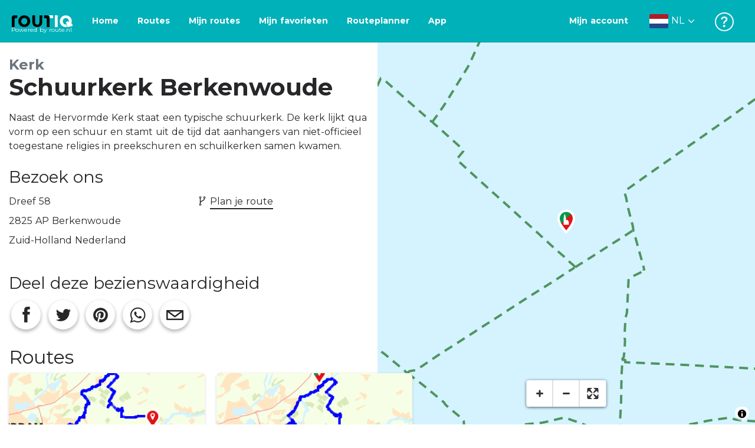

--- FILE ---
content_type: application/javascript
request_url: https://dist.routiq.routenl.systems/e2636dc.js
body_size: 14456
content:
/*! For license information please see LICENSES */
(window.webpackJsonp=window.webpackJsonp||[]).push([[134],{1547:function(t,e,r){"use strict";var n=function(t){var e=new y(t);return e.output()},o=1,l=/\s/,c=/[A-Za-z]/,d=/[A-Za-z84_]/,f=/[,\]]/,h=/[\d\.E\-\+]/;function y(text){if("string"!=typeof text)throw new Error("not a string");this.text=text.trim(),this.level=0,this.place=0,this.root=null,this.stack=[],this.currentObject=null,this.state=o}function v(t,e,r){Array.isArray(e)&&(r.unshift(e),e=null);var n=e?{}:t,o=r.reduce((function(t,e){return m(e,t),t}),n);e&&(t[e]=o)}function m(t,e){if(Array.isArray(t)){var r=t.shift();if("PARAMETER"===r&&(r=t.shift()),1===t.length)return Array.isArray(t[0])?(e[r]={},void m(t[0],e[r])):void(e[r]=t[0]);if(t.length)if("TOWGS84"!==r){if("AXIS"===r)return r in e||(e[r]=[]),void e[r].push(t);var i;switch(Array.isArray(r)||(e[r]={}),r){case"UNIT":case"PRIMEM":case"VERT_DATUM":return e[r]={name:t[0].toLowerCase(),convert:t[1]},void(3===t.length&&m(t[2],e[r]));case"SPHEROID":case"ELLIPSOID":return e[r]={name:t[0],a:t[1],rf:t[2]},void(4===t.length&&m(t[3],e[r]));case"PROJECTEDCRS":case"PROJCRS":case"GEOGCS":case"GEOCCS":case"PROJCS":case"LOCAL_CS":case"GEODCRS":case"GEODETICCRS":case"GEODETICDATUM":case"EDATUM":case"ENGINEERINGDATUM":case"VERT_CS":case"VERTCRS":case"VERTICALCRS":case"COMPD_CS":case"COMPOUNDCRS":case"ENGINEERINGCRS":case"ENGCRS":case"FITTED_CS":case"LOCAL_DATUM":case"DATUM":return t[0]=["name",t[0]],void v(e,r,t);default:for(i=-1;++i<t.length;)if(!Array.isArray(t[i]))return m(t,e[r]);return v(e,r,t)}}else e[r]=t;else e[r]=!0}else e[t]=!0}y.prototype.readCharicter=function(){var t=this.text[this.place++];if(4!==this.state)for(;l.test(t);){if(this.place>=this.text.length)return;t=this.text[this.place++]}switch(this.state){case o:return this.neutral(t);case 2:return this.keyword(t);case 4:return this.quoted(t);case 5:return this.afterquote(t);case 3:return this.number(t);case-1:return}},y.prototype.afterquote=function(t){if('"'===t)return this.word+='"',void(this.state=4);if(f.test(t))return this.word=this.word.trim(),void this.afterItem(t);throw new Error("havn't handled \""+t+'" in afterquote yet, index '+this.place)},y.prototype.afterItem=function(t){return","===t?(null!==this.word&&this.currentObject.push(this.word),this.word=null,void(this.state=o)):"]"===t?(this.level--,null!==this.word&&(this.currentObject.push(this.word),this.word=null),this.state=o,this.currentObject=this.stack.pop(),void(this.currentObject||(this.state=-1))):void 0},y.prototype.number=function(t){if(!h.test(t)){if(f.test(t))return this.word=parseFloat(this.word),void this.afterItem(t);throw new Error("havn't handled \""+t+'" in number yet, index '+this.place)}this.word+=t},y.prototype.quoted=function(t){'"'!==t?this.word+=t:this.state=5},y.prototype.keyword=function(t){if(d.test(t))this.word+=t;else{if("["===t){var e=[];return e.push(this.word),this.level++,null===this.root?this.root=e:this.currentObject.push(e),this.stack.push(this.currentObject),this.currentObject=e,void(this.state=o)}if(!f.test(t))throw new Error("havn't handled \""+t+'" in keyword yet, index '+this.place);this.afterItem(t)}},y.prototype.neutral=function(t){if(c.test(t))return this.word=t,void(this.state=2);if('"'===t)return this.word="",void(this.state=4);if(h.test(t))return this.word=t,void(this.state=3);if(!f.test(t))throw new Error("havn't handled \""+t+'" in neutral yet, index '+this.place);this.afterItem(t)},y.prototype.output=function(){for(;this.place<this.text.length;)this.readCharicter();if(-1===this.state)return this.root;throw new Error('unable to parse string "'+this.text+'". State is '+this.state)};function O(input){return.017453292519943295*input}e.a=function(t){var e=n(t),r=e.shift(),o=e.shift();e.unshift(["name",o]),e.unshift(["type",r]);var l={};return m(e,l),function(t){if("GEOGCS"===t.type?t.projName="longlat":"LOCAL_CS"===t.type?(t.projName="identity",t.local=!0):"object"==typeof t.PROJECTION?t.projName=Object.keys(t.PROJECTION)[0]:t.projName=t.PROJECTION,t.AXIS){for(var e="",i=0,r=t.AXIS.length;i<r;++i){var n=[t.AXIS[i][0].toLowerCase(),t.AXIS[i][1].toLowerCase()];-1!==n[0].indexOf("north")||("y"===n[0]||"lat"===n[0])&&"north"===n[1]?e+="n":-1!==n[0].indexOf("south")||("y"===n[0]||"lat"===n[0])&&"south"===n[1]?e+="s":-1!==n[0].indexOf("east")||("x"===n[0]||"lon"===n[0])&&"east"===n[1]?e+="e":-1===n[0].indexOf("west")&&("x"!==n[0]&&"lon"!==n[0]||"west"!==n[1])||(e+="w")}2===e.length&&(e+="u"),3===e.length&&(t.axis=e)}t.UNIT&&(t.units=t.UNIT.name.toLowerCase(),"metre"===t.units&&(t.units="meter"),t.UNIT.convert&&("GEOGCS"===t.type?t.DATUM&&t.DATUM.SPHEROID&&(t.to_meter=t.UNIT.convert*t.DATUM.SPHEROID.a):t.to_meter=t.UNIT.convert));var o=t.GEOGCS;function l(input){return input*(t.to_meter||1)}"GEOGCS"===t.type&&(o=t),o&&(o.DATUM?t.datumCode=o.DATUM.name.toLowerCase():t.datumCode=o.name.toLowerCase(),"d_"===t.datumCode.slice(0,2)&&(t.datumCode=t.datumCode.slice(2)),"new_zealand_geodetic_datum_1949"!==t.datumCode&&"new_zealand_1949"!==t.datumCode||(t.datumCode="nzgd49"),"wgs_1984"!==t.datumCode&&"world_geodetic_system_1984"!==t.datumCode||("Mercator_Auxiliary_Sphere"===t.PROJECTION&&(t.sphere=!0),t.datumCode="wgs84"),"_ferro"===t.datumCode.slice(-6)&&(t.datumCode=t.datumCode.slice(0,-6)),"_jakarta"===t.datumCode.slice(-8)&&(t.datumCode=t.datumCode.slice(0,-8)),~t.datumCode.indexOf("belge")&&(t.datumCode="rnb72"),o.DATUM&&o.DATUM.SPHEROID&&(t.ellps=o.DATUM.SPHEROID.name.replace("_19","").replace(/[Cc]larke\_18/,"clrk"),"international"===t.ellps.toLowerCase().slice(0,13)&&(t.ellps="intl"),t.a=o.DATUM.SPHEROID.a,t.rf=parseFloat(o.DATUM.SPHEROID.rf,10)),o.DATUM&&o.DATUM.TOWGS84&&(t.datum_params=o.DATUM.TOWGS84),~t.datumCode.indexOf("osgb_1936")&&(t.datumCode="osgb36"),~t.datumCode.indexOf("osni_1952")&&(t.datumCode="osni52"),(~t.datumCode.indexOf("tm65")||~t.datumCode.indexOf("geodetic_datum_of_1965"))&&(t.datumCode="ire65"),"ch1903+"===t.datumCode&&(t.datumCode="ch1903"),~t.datumCode.indexOf("israel")&&(t.datumCode="isr93")),t.b&&!isFinite(t.b)&&(t.b=t.a),[["standard_parallel_1","Standard_Parallel_1"],["standard_parallel_1","Latitude of 1st standard parallel"],["standard_parallel_2","Standard_Parallel_2"],["standard_parallel_2","Latitude of 2nd standard parallel"],["false_easting","False_Easting"],["false_easting","False easting"],["false-easting","Easting at false origin"],["false_northing","False_Northing"],["false_northing","False northing"],["false_northing","Northing at false origin"],["central_meridian","Central_Meridian"],["central_meridian","Longitude of natural origin"],["central_meridian","Longitude of false origin"],["latitude_of_origin","Latitude_Of_Origin"],["latitude_of_origin","Central_Parallel"],["latitude_of_origin","Latitude of natural origin"],["latitude_of_origin","Latitude of false origin"],["scale_factor","Scale_Factor"],["k0","scale_factor"],["latitude_of_center","Latitude_Of_Center"],["latitude_of_center","Latitude_of_center"],["lat0","latitude_of_center",O],["longitude_of_center","Longitude_Of_Center"],["longitude_of_center","Longitude_of_center"],["longc","longitude_of_center",O],["x0","false_easting",l],["y0","false_northing",l],["long0","central_meridian",O],["lat0","latitude_of_origin",O],["lat0","standard_parallel_1",O],["lat1","standard_parallel_1",O],["lat2","standard_parallel_2",O],["azimuth","Azimuth"],["alpha","azimuth",O],["srsCode","name"]].forEach((function(a){return e=t,n=(r=a)[0],o=r[1],void(!(n in e)&&o in e&&(e[n]=e[o],3===r.length&&(e[n]=r[2](e[n]))));var e,r,n,o})),t.long0||!t.longc||"Albers_Conic_Equal_Area"!==t.projName&&"Lambert_Azimuthal_Equal_Area"!==t.projName||(t.long0=t.longc),t.lat_ts||!t.lat1||"Stereographic_South_Pole"!==t.projName&&"Polar Stereographic (variant B)"!==t.projName?!t.lat_ts&&t.lat0&&"Polar_Stereographic"===t.projName&&(t.lat_ts=t.lat0,t.lat0=O(t.lat0>0?90:-90)):(t.lat0=O(t.lat1>0?90:-90),t.lat_ts=t.lat1)}(l),l}},1618:function(t,e,r){var n;"undefined"!=typeof self&&self,t.exports=(n=r(11),function(t){var e={};function r(n){if(e[n])return e[n].exports;var o=e[n]={i:n,l:!1,exports:{}};return t[n].call(o.exports,o,o.exports,r),o.l=!0,o.exports}return r.m=t,r.c=e,r.d=function(t,e,n){r.o(t,e)||Object.defineProperty(t,e,{enumerable:!0,get:n})},r.r=function(t){"undefined"!=typeof Symbol&&Symbol.toStringTag&&Object.defineProperty(t,Symbol.toStringTag,{value:"Module"}),Object.defineProperty(t,"__esModule",{value:!0})},r.t=function(t,e){if(1&e&&(t=r(t)),8&e)return t;if(4&e&&"object"==typeof t&&t&&t.__esModule)return t;var n=Object.create(null);if(r.r(n),Object.defineProperty(n,"default",{enumerable:!0,value:t}),2&e&&"string"!=typeof t)for(var o in t)r.d(n,o,function(e){return t[e]}.bind(null,o));return n},r.n=function(t){var e=t&&t.__esModule?function(){return t.default}:function(){return t};return r.d(e,"a",e),e},r.o=function(t,e){return Object.prototype.hasOwnProperty.call(t,e)},r.p="",r(r.s="fb15")}({2638:function(t,e,r){"use strict";function n(){return n=Object.assign||function(t){for(var e,r=1;r<arguments.length;r++)for(var n in e=arguments[r])Object.prototype.hasOwnProperty.call(e,n)&&(t[n]=e[n]);return t},n.apply(this,arguments)}var o=["attrs","props","domProps"],i=["class","style","directives"],a=["on","nativeOn"],s=function(t){return t.reduce((function(t,e){for(var r in e)if(t[r])if(-1!==o.indexOf(r))t[r]=n({},t[r],e[r]);else if(-1!==i.indexOf(r)){var s=t[r]instanceof Array?t[r]:[t[r]],l=e[r]instanceof Array?e[r]:[e[r]];t[r]=s.concat(l)}else if(-1!==a.indexOf(r))for(var c in e[r])if(t[r][c]){var d=t[r][c]instanceof Array?t[r][c]:[t[r][c]],f=e[r][c]instanceof Array?e[r][c]:[e[r][c]];t[r][c]=d.concat(f)}else t[r][c]=e[r][c];else if("hook"==r)for(var h in e[r])t[r][h]=t[r][h]?u(t[r][h],e[r][h]):e[r][h];else t[r]=e[r];else t[r]=e[r];return t}),{})},u=function(t,e){return function(){t&&t.apply(this,arguments),e&&e.apply(this,arguments)}};t.exports=s},"4abb":function(t,e,r){},"4ed8":function(t,e,r){},"556c":function(t,e,r){},"65d9":function(t,e,r){"use strict";function n(t){return t&&"object"==typeof t&&"default"in t?t.default:t}Object.defineProperty(e,"__esModule",{value:!0});var o=n(r("8bbf")),i="undefined"!=typeof Reflect&&Reflect.defineMetadata&&Reflect.getOwnMetadataKeys;function a(t,e){s(t,e),Object.getOwnPropertyNames(e.prototype).forEach((function(r){s(t.prototype,e.prototype,r)})),Object.getOwnPropertyNames(e).forEach((function(r){s(t,e,r)}))}function s(t,e,r){(r?Reflect.getOwnMetadataKeys(e,r):Reflect.getOwnMetadataKeys(e)).forEach((function(n){var o=r?Reflect.getOwnMetadata(n,e,r):Reflect.getOwnMetadata(n,e);r?Reflect.defineMetadata(n,o,t,r):Reflect.defineMetadata(n,o,t)}))}var l={__proto__:[]}instanceof Array;function c(t){return function(e,r,n){var o="function"==typeof e?e:e.constructor;o.__decorators__||(o.__decorators__=[]),"number"!=typeof n&&(n=void 0),o.__decorators__.push((function(e){return t(e,r,n)}))}}function d(){for(var t=[],e=0;e<arguments.length;e++)t[e]=arguments[e];return o.extend({mixins:t})}function f(t){var e=typeof t;return null==t||"object"!==e&&"function"!==e}function h(t,e){var r=e.prototype._init;e.prototype._init=function(){var e=this,r=Object.getOwnPropertyNames(t);if(t.$options.props)for(var n in t.$options.props)t.hasOwnProperty(n)||r.push(n);r.forEach((function(r){"_"!==r.charAt(0)&&Object.defineProperty(e,r,{get:function(){return t[r]},set:function(e){t[r]=e},configurable:!0})}))};var n=new e;e.prototype._init=r;var o={};return Object.keys(n).forEach((function(t){void 0!==n[t]&&(o[t]=n[t])})),o}var p=["data","beforeCreate","created","beforeMount","mounted","beforeDestroy","destroyed","beforeUpdate","updated","activated","deactivated","render","errorCaptured","serverPrefetch"];function y(t,e){void 0===e&&(e={}),e.name=e.name||t._componentTag||t.name;var r=t.prototype;Object.getOwnPropertyNames(r).forEach((function(t){if("constructor"!==t)if(p.indexOf(t)>-1)e[t]=r[t];else{var n=Object.getOwnPropertyDescriptor(r,t);void 0!==n.value?"function"==typeof n.value?(e.methods||(e.methods={}))[t]=n.value:(e.mixins||(e.mixins=[])).push({data:function(){var e;return(e={})[t]=n.value,e}}):(n.get||n.set)&&((e.computed||(e.computed={}))[t]={get:n.get,set:n.set})}})),(e.mixins||(e.mixins=[])).push({data:function(){return h(this,t)}});var n=t.__decorators__;n&&(n.forEach((function(t){return t(e)})),delete t.__decorators__);var s=Object.getPrototypeOf(t.prototype),u=s instanceof o?s.constructor:o,l=u.extend(e);return v(l,t,u),i&&a(l,t),l}function v(t,e,r){Object.getOwnPropertyNames(e).forEach((function(n){if("prototype"!==n){var o=Object.getOwnPropertyDescriptor(t,n);if(!o||o.configurable){var i=Object.getOwnPropertyDescriptor(e,n);if(!l){if("cid"===n)return;var a=Object.getOwnPropertyDescriptor(r,n);if(!f(i.value)&&a&&a.value===i.value)return}Object.defineProperty(t,n,i)}}}))}function m(t){return"function"==typeof t?y(t):function(e){return y(e,t)}}m.registerHooks=function(t){p.push.apply(p,t)},e.default=m,e.createDecorator=c,e.mixins=d},8875:function(t,e,r){var n,o,i,a;"undefined"!=typeof self&&self,a=function(){function t(){var e=Object.getOwnPropertyDescriptor(document,"currentScript");if(!e&&"currentScript"in document&&document.currentScript)return document.currentScript;if(e&&e.get!==t&&document.currentScript)return document.currentScript;try{throw new Error}catch(t){var r,n,o,a=/@([^@]*):(\d+):(\d+)\s*$/gi,s=/.*at [^(]*\((.*):(.+):(.+)\)$/gi.exec(t.stack)||a.exec(t.stack),u=s&&s[1]||!1,l=s&&s[2]||!1,c=document.location.href.replace(document.location.hash,""),d=document.getElementsByTagName("script");u===c&&(r=document.documentElement.outerHTML,n=new RegExp("(?:[^\\n]+?\\n){0,"+(l-2)+"}[^<]*<script>([\\d\\D]*?)<\\/script>[\\d\\D]*","i"),o=r.replace(n,"$1").trim());for(var f=0;f<d.length;f++){if("interactive"===d[f].readyState)return d[f];if(d[f].src===u)return d[f];if(u===c&&d[f].innerHTML&&d[f].innerHTML.trim()===o)return d[f]}return null}}return t},o=[],void 0===(i="function"==typeof(n=a)?n.apply(e,o):n)||(t.exports=i)},"8bbf":function(t,e){t.exports=n},fb15:function(t,e,r){"use strict";if(r.r(e),r.d(e,"ERROR_TYPE",(function(){return Y})),r.d(e,"VueSliderMark",(function(){return z})),r.d(e,"VueSliderDot",(function(){return E})),"undefined"!=typeof window){var n=window.document.currentScript,o=r("8875");n=o(),"currentScript"in document||Object.defineProperty(document,"currentScript",{get:o});var i=n&&n.src.match(/(.+\/)[^/]+\.js(\?.*)?$/);i&&(r.p=i[1])}var a=r("2638"),s=r.n(a);function u(t,e,r,n){var o,i=arguments.length,a=i<3?e:null===n?n=Object.getOwnPropertyDescriptor(e,r):n;if("object"==typeof Reflect&&"function"==typeof Reflect.decorate)a=Reflect.decorate(t,e,r,n);else for(var s=t.length-1;s>=0;s--)(o=t[s])&&(a=(i<3?o(a):i>3?o(e,r,a):o(e,r))||a);return i>3&&a&&Object.defineProperty(e,r,a),a}var l=r("8bbf"),c=r.n(l),d=r("65d9"),f=r.n(d);function h(t,e){return void 0===e&&(e={}),Object(d.createDecorator)((function(r,n){(r.props||(r.props={}))[n]=e,r.model={prop:n,event:t||n}}))}function p(t){return void 0===t&&(t={}),Object(d.createDecorator)((function(e,r){(e.props||(e.props={}))[r]=t}))}function y(t,e){void 0===e&&(e={});var r=e.deep,n=void 0!==r&&r,o=e.immediate,i=void 0!==o&&o;return Object(d.createDecorator)((function(e,r){"object"!=typeof e.watch&&(e.watch=Object.create(null));var o=e.watch;"object"!=typeof o[t]||Array.isArray(o[t])?void 0===o[t]&&(o[t]=[]):o[t]=[o[t]],o[t].push({handler:r,deep:n,immediate:i})}))}function v(t){return v="function"==typeof Symbol&&"symbol"==typeof Symbol.iterator?function(t){return typeof t}:function(t){return t&&"function"==typeof Symbol&&t.constructor===Symbol&&t!==Symbol.prototype?"symbol":typeof t},v(t)}function m(t,e){if(!(t instanceof e))throw new TypeError("Cannot call a class as a function")}function b(t,e){for(var r=0;r<e.length;r++){var n=e[r];n.enumerable=n.enumerable||!1,n.configurable=!0,"value"in n&&(n.writable=!0),Object.defineProperty(t,n.key,n)}}function g(t,e,r){return e&&b(t.prototype,e),r&&b(t,r),t}function O(t,e){if("function"!=typeof e&&null!==e)throw new TypeError("Super expression must either be null or a function");t.prototype=Object.create(e&&e.prototype,{constructor:{value:t,writable:!0,configurable:!0}}),e&&k(t,e)}function k(t,e){return k=Object.setPrototypeOf||function(t,e){return t.__proto__=e,t},k(t,e)}function S(t){var e=P();return function(){var r,n=_(t);if(e){var o=_(this).constructor;r=Reflect.construct(n,arguments,o)}else r=n.apply(this,arguments);return w(this,r)}}function w(t,e){return!e||"object"!==v(e)&&"function"!=typeof e?x(t):e}function x(t){if(void 0===t)throw new ReferenceError("this hasn't been initialised - super() hasn't been called");return t}function P(){if("undefined"==typeof Reflect||!Reflect.construct)return!1;if(Reflect.construct.sham)return!1;if("function"==typeof Proxy)return!0;try{return Date.prototype.toString.call(Reflect.construct(Date,[],(function(){}))),!0}catch(t){return!1}}function _(t){return _=Object.setPrototypeOf?Object.getPrototypeOf:function(t){return t.__proto__||Object.getPrototypeOf(t)},_(t)}r("4ed8");var D=function(){var t=function(t){O(r,t);var e=S(r);function r(){return m(this,r),e.apply(this,arguments)}return g(r,[{key:"dragStart",value:function(t){if(this.disabled)return!1;this.$emit("drag-start")}},{key:"render",value:function(){var t=arguments[0];return t("div",{ref:"dot",class:this.dotClasses,attrs:{"aria-valuetext":"number"==typeof this.tooltipValue?this.tooltipValue.toString():this.tooltipValue},on:{mousedown:this.dragStart,touchstart:this.dragStart}},[this.$slots.dot||t("div",{class:this.handleClasses,style:this.dotStyle}),"none"!==this.tooltip?t("div",{class:this.tooltipClasses},[this.$slots.tooltip||t("div",{class:this.tooltipInnerClasses,style:this.tooltipStyle},[t("span",{class:"vue-slider-dot-tooltip-text"},[this.tooltipValue])])]):null])}},{key:"dotClasses",get:function(){return["vue-slider-dot",{"vue-slider-dot-hover":"hover"===this.tooltip||"active"===this.tooltip,"vue-slider-dot-disabled":this.disabled,"vue-slider-dot-focus":this.focus}]}},{key:"handleClasses",get:function(){return["vue-slider-dot-handle",{"vue-slider-dot-handle-disabled":this.disabled,"vue-slider-dot-handle-focus":this.focus}]}},{key:"tooltipClasses",get:function(){return["vue-slider-dot-tooltip",["vue-slider-dot-tooltip-".concat(this.tooltipPlacement)],{"vue-slider-dot-tooltip-show":this.showTooltip}]}},{key:"tooltipInnerClasses",get:function(){return["vue-slider-dot-tooltip-inner",["vue-slider-dot-tooltip-inner-".concat(this.tooltipPlacement)],{"vue-slider-dot-tooltip-inner-disabled":this.disabled,"vue-slider-dot-tooltip-inner-focus":this.focus}]}},{key:"showTooltip",get:function(){switch(this.tooltip){case"always":return!0;case"none":default:return!1;case"focus":case"active":return!!this.focus}}},{key:"tooltipValue",get:function(){return this.tooltipFormatter?"string"==typeof this.tooltipFormatter?this.tooltipFormatter.replace(/\{value\}/,String(this.value)):this.tooltipFormatter(this.value):this.value}}]),r}(c.a);return u([p({default:0})],t.prototype,"value",void 0),u([p()],t.prototype,"tooltip",void 0),u([p()],t.prototype,"dotStyle",void 0),u([p()],t.prototype,"tooltipStyle",void 0),u([p({type:String,validator:function(t){return["top","right","bottom","left"].indexOf(t)>-1},required:!0})],t.prototype,"tooltipPlacement",void 0),u([p({type:[String,Function]})],t.prototype,"tooltipFormatter",void 0),u([p({type:Boolean,default:!1})],t.prototype,"focus",void 0),u([p({default:!1})],t.prototype,"disabled",void 0),t=u([f()({name:"VueSliderDot"})],t)}(),E=D;function R(t){return R="function"==typeof Symbol&&"symbol"==typeof Symbol.iterator?function(t){return typeof t}:function(t){return t&&"function"==typeof Symbol&&t.constructor===Symbol&&t!==Symbol.prototype?"symbol":typeof t},R(t)}function A(t,e){if(!(t instanceof e))throw new TypeError("Cannot call a class as a function")}function j(t,e){for(var r=0;r<e.length;r++){var n=e[r];n.enumerable=n.enumerable||!1,n.configurable=!0,"value"in n&&(n.writable=!0),Object.defineProperty(t,n.key,n)}}function C(t,e,r){return e&&j(t.prototype,e),r&&j(t,r),t}function I(t,e){if("function"!=typeof e&&null!==e)throw new TypeError("Super expression must either be null or a function");t.prototype=Object.create(e&&e.prototype,{constructor:{value:t,writable:!0,configurable:!0}}),e&&T(t,e)}function T(t,e){return T=Object.setPrototypeOf||function(t,e){return t.__proto__=e,t},T(t,e)}function V(t){var e=N();return function(){var r,n=B(t);if(e){var o=B(this).constructor;r=Reflect.construct(n,arguments,o)}else r=n.apply(this,arguments);return M(this,r)}}function M(t,e){return!e||"object"!==R(e)&&"function"!=typeof e?L(t):e}function L(t){if(void 0===t)throw new ReferenceError("this hasn't been initialised - super() hasn't been called");return t}function N(){if("undefined"==typeof Reflect||!Reflect.construct)return!1;if(Reflect.construct.sham)return!1;if("function"==typeof Proxy)return!0;try{return Date.prototype.toString.call(Reflect.construct(Date,[],(function(){}))),!0}catch(t){return!1}}function B(t){return B=Object.setPrototypeOf?Object.getPrototypeOf:function(t){return t.__proto__||Object.getPrototypeOf(t)},B(t)}r("556c");var U,H=function(){var t=function(t){I(r,t);var e=V(r);function r(){return A(this,r),e.apply(this,arguments)}return C(r,[{key:"labelClickHandle",value:function(t){t.stopPropagation(),this.$emit("pressLabel",this.mark.pos)}},{key:"render",value:function(){var t=arguments[0],e=this.mark;return t("div",{class:this.marksClasses},[this.$slots.step||t("div",{class:this.stepClasses,style:[this.stepStyle||{},e.style||{},e.active&&this.stepActiveStyle||{},e.active&&e.activeStyle||{}]}),this.hideLabel?null:this.$slots.label||t("div",{class:this.labelClasses,style:[this.labelStyle||{},e.labelStyle||{},e.active&&this.labelActiveStyle||{},e.active&&e.labelActiveStyle||{}],on:{click:this.labelClickHandle}},[e.label])])}},{key:"marksClasses",get:function(){return["vue-slider-mark",{"vue-slider-mark-active":this.mark.active}]}},{key:"stepClasses",get:function(){return["vue-slider-mark-step",{"vue-slider-mark-step-active":this.mark.active}]}},{key:"labelClasses",get:function(){return["vue-slider-mark-label",{"vue-slider-mark-label-active":this.mark.active}]}}]),r}(c.a);return u([p({required:!0})],t.prototype,"mark",void 0),u([p(Boolean)],t.prototype,"hideLabel",void 0),u([p()],t.prototype,"stepStyle",void 0),u([p()],t.prototype,"stepActiveStyle",void 0),u([p()],t.prototype,"labelStyle",void 0),u([p()],t.prototype,"labelActiveStyle",void 0),t=u([f()({name:"VueSlideMark"})],t)}(),z=H,F=function(t){return"number"==typeof t?"".concat(t,"px"):t},G=function(t){var e=document.documentElement,r=document.body,n=t.getBoundingClientRect();return{y:n.top+(window.pageYOffset||e.scrollTop)-(e.clientTop||r.clientTop||0),x:n.left+(window.pageXOffset||e.scrollLeft)-(e.clientLeft||r.clientLeft||0)}},$=function(t,e,r){var n=arguments.length>3&&void 0!==arguments[3]?arguments[3]:1,o="targetTouches"in t?t.targetTouches[0]:t,i=G(e),a={x:o.pageX-i.x,y:o.pageY-i.y};return{x:r?e.offsetWidth*n-a.x:a.x,y:r?e.offsetHeight*n-a.y:a.y}};!function(t){t[t.PAGE_UP=33]="PAGE_UP",t[t.PAGE_DOWN=34]="PAGE_DOWN",t[t.END=35]="END",t[t.HOME=36]="HOME",t[t.LEFT=37]="LEFT",t[t.UP=38]="UP",t[t.RIGHT=39]="RIGHT",t[t.DOWN=40]="DOWN"}(U||(U={}));var W=function(t,e){if(e.hook){var r=e.hook(t);if("function"==typeof r)return r;if(!r)return null}switch(t.keyCode){case U.UP:return function(t){return"ttb"===e.direction?t-1:t+1};case U.RIGHT:return function(t){return"rtl"===e.direction?t-1:t+1};case U.DOWN:return function(t){return"ttb"===e.direction?t+1:t-1};case U.LEFT:return function(t){return"rtl"===e.direction?t+1:t-1};case U.END:return function(){return e.max};case U.HOME:return function(){return e.min};case U.PAGE_UP:return function(t){return t+10};case U.PAGE_DOWN:return function(t){return t-10};default:return null}};function X(t,e){if(!(t instanceof e))throw new TypeError("Cannot call a class as a function")}function q(t,e){for(var r=0;r<e.length;r++){var n=e[r];n.enumerable=n.enumerable||!1,n.configurable=!0,"value"in n&&(n.writable=!0),Object.defineProperty(t,n.key,n)}}function J(t,e,r){return e&&q(t.prototype,e),r&&q(t,r),t}var K,Y,Z=function(){function t(e){X(this,t),this.num=e}return J(t,[{key:"decimal",value:function(t,e){var r=this.num,n=this.getDecimalLen(r),o=this.getDecimalLen(t),i=0;switch(e){case"+":i=this.getExponent(n,o),this.num=(this.safeRoundUp(r,i)+this.safeRoundUp(t,i))/i;break;case"-":i=this.getExponent(n,o),this.num=(this.safeRoundUp(r,i)-this.safeRoundUp(t,i))/i;break;case"*":this.num=this.safeRoundUp(this.safeRoundUp(r,this.getExponent(n)),this.safeRoundUp(t,this.getExponent(o)))/this.getExponent(n+o);break;case"/":i=this.getExponent(n,o),this.num=this.safeRoundUp(r,i)/this.safeRoundUp(t,i);break;case"%":i=this.getExponent(n,o),this.num=this.safeRoundUp(r,i)%this.safeRoundUp(t,i)/i}return this}},{key:"plus",value:function(t){return this.decimal(t,"+")}},{key:"minus",value:function(t){return this.decimal(t,"-")}},{key:"multiply",value:function(t){return this.decimal(t,"*")}},{key:"divide",value:function(t){return this.decimal(t,"/")}},{key:"remainder",value:function(t){return this.decimal(t,"%")}},{key:"toNumber",value:function(){return this.num}},{key:"getDecimalLen",value:function(t){var e="".concat(t).split("e");return("".concat(e[0]).split(".")[1]||"").length-(e[1]?+e[1]:0)}},{key:"getExponent",value:function(t,e){return Math.pow(10,void 0!==e?Math.max(t,e):t)}},{key:"safeRoundUp",value:function(t,e){return Math.round(t*e)}}]),t}();function Q(t,e){var r=Object.keys(t);if(Object.getOwnPropertySymbols){var n=Object.getOwnPropertySymbols(t);e&&(n=n.filter((function(e){return Object.getOwnPropertyDescriptor(t,e).enumerable}))),r.push.apply(r,n)}return r}function tt(t){for(var e=1;e<arguments.length;e++){var r=null!=arguments[e]?arguments[e]:{};e%2?Q(Object(r),!0).forEach((function(e){pt(t,e,r[e])})):Object.getOwnPropertyDescriptors?Object.defineProperties(t,Object.getOwnPropertyDescriptors(r)):Q(Object(r)).forEach((function(e){Object.defineProperty(t,e,Object.getOwnPropertyDescriptor(r,e))}))}return t}function et(t,e){return ot(t)||nt(t,e)||st(t,e)||rt()}function rt(){throw new TypeError("Invalid attempt to destructure non-iterable instance.\nIn order to be iterable, non-array objects must have a [Symbol.iterator]() method.")}function nt(t,e){if("undefined"!=typeof Symbol&&Symbol.iterator in Object(t)){var r=[],n=!0,o=!1,i=void 0;try{for(var a,s=t[Symbol.iterator]();!(n=(a=s.next()).done)&&(r.push(a.value),!e||r.length!==e);n=!0);}catch(t){o=!0,i=t}finally{try{n||null==s.return||s.return()}finally{if(o)throw i}}return r}}function ot(t){if(Array.isArray(t))return t}function it(t){return lt(t)||ut(t)||st(t)||at()}function at(){throw new TypeError("Invalid attempt to spread non-iterable instance.\nIn order to be iterable, non-array objects must have a [Symbol.iterator]() method.")}function st(t,e){if(t){if("string"==typeof t)return ct(t,e);var r=Object.prototype.toString.call(t).slice(8,-1);return"Object"===r&&t.constructor&&(r=t.constructor.name),"Map"===r||"Set"===r?Array.from(t):"Arguments"===r||/^(?:Ui|I)nt(?:8|16|32)(?:Clamped)?Array$/.test(r)?ct(t,e):void 0}}function ut(t){if("undefined"!=typeof Symbol&&Symbol.iterator in Object(t))return Array.from(t)}function lt(t){if(Array.isArray(t))return ct(t)}function ct(t,e){(null==e||e>t.length)&&(e=t.length);for(var r=0,n=new Array(e);r<e;r++)n[r]=t[r];return n}function ft(t,e){if(!(t instanceof e))throw new TypeError("Cannot call a class as a function")}function dt(t,e){for(var r=0;r<e.length;r++){var n=e[r];n.enumerable=n.enumerable||!1,n.configurable=!0,"value"in n&&(n.writable=!0),Object.defineProperty(t,n.key,n)}}function ht(t,e,r){return e&&dt(t.prototype,e),r&&dt(t,r),t}function pt(t,e,r){return e in t?Object.defineProperty(t,e,{value:r,enumerable:!0,configurable:!0,writable:!0}):t[e]=r,t}!function(t){t[t.VALUE=1]="VALUE",t[t.INTERVAL=2]="INTERVAL",t[t.MIN=3]="MIN",t[t.MAX=4]="MAX",t[t.ORDER=5]="ORDER"}(Y||(Y={}));var yt=(pt(K={},Y.VALUE,'The type of the "value" is illegal'),pt(K,Y.INTERVAL,'The prop "interval" is invalid, "(max - min)" must be divisible by "interval"'),pt(K,Y.MIN,'The "value" must be greater than or equal to the "min".'),pt(K,Y.MAX,'The "value" must be less than or equal to the "max".'),pt(K,Y.ORDER,'When "order" is false, the parameters "minRange", "maxRange", "fixed", "enabled" are invalid.'),K),vt=function(){function t(e){ft(this,t),this.dotsPos=[],this.dotsValue=[],this.cacheRangeDir={},this.data=e.data,this.max=e.max,this.min=e.min,this.interval=e.interval,this.order=e.order,this.marks=e.marks,this.included=e.included,this.process=e.process,this.adsorb=e.adsorb,this.dotOptions=e.dotOptions,this.onError=e.onError,this.order?(this.minRange=e.minRange||0,this.maxRange=e.maxRange||0,this.enableCross=e.enableCross,this.fixed=e.fixed):((e.minRange||e.maxRange||!e.enableCross||e.fixed)&&this.emitError(Y.ORDER),this.minRange=0,this.maxRange=0,this.enableCross=!0,this.fixed=!1),this.setValue(e.value)}return ht(t,[{key:"setValue",value:function(t){var e=this;this.setDotsValue(Array.isArray(t)?this.order?it(t).sort((function(t,r){return e.getIndexByValue(t)-e.getIndexByValue(r)})):it(t):[t],!0)}},{key:"setDotsValue",value:function(t,e){this.dotsValue=t,e&&this.syncDotsPos()}},{key:"setDotsPos",value:function(t){var e=this,r=this.order?it(t).sort((function(t,e){return t-e})):t;this.dotsPos=r,this.setDotsValue(r.map((function(t){return e.getValueByPos(t)})),this.adsorb)}},{key:"getValueByPos",value:function(t){var e=this.parsePos(t);if(this.included){var r=100;this.markList.forEach((function(n){var o=Math.abs(n.pos-t);o<r&&(r=o,e=n.value)}))}return e}},{key:"syncDotsPos",value:function(){var t=this;this.dotsPos=this.dotsValue.map((function(e){return t.parseValue(e)}))}},{key:"getRecentDot",value:function(t){var e=this,r=this.dotsPos.filter((function(t,r){return!(e.getDotOption(r)&&e.getDotOption(r).disabled)})).map((function(e){return Math.abs(e-t)}));return r.indexOf(Math.min.apply(Math,it(r)))}},{key:"getIndexByValue",value:function(t){return this.data?this.data.indexOf(t):new Z(+t).minus(this.min).divide(this.interval).toNumber()}},{key:"getValueByIndex",value:function(t){return t<0?t=0:t>this.total&&(t=this.total),this.data?this.data[t]:new Z(t).multiply(this.interval).plus(this.min).toNumber()}},{key:"setDotPos",value:function(t,e){var r=(t=this.getValidPos(t,e).pos)-this.dotsPos[e];if(r){var n=new Array(this.dotsPos.length);this.fixed?n=this.getFixedChangePosArr(r,e):this.minRange||this.maxRange?n=this.getLimitRangeChangePosArr(t,r,e):n[e]=r,this.setDotsPos(this.dotsPos.map((function(t,e){return t+(n[e]||0)})))}}},{key:"getFixedChangePosArr",value:function(t,e){var r=this;return this.dotsPos.forEach((function(n,o){if(o!==e){var i=r.getValidPos(n+t,o),a=i.pos;i.inRange||(t=Math.min(Math.abs(a-n),Math.abs(t))*(t<0?-1:1))}})),this.dotsPos.map((function(e){return t}))}},{key:"getLimitRangeChangePosArr",value:function(t,e,r){var n=this,o=[{index:r,changePos:e}],i=e;return[this.minRange,this.maxRange].forEach((function(a,s){if(!a)return!1;for(var u=0===s,l=e>0,c=0,d=function(t,e){var r=Math.abs(t-e);return u?r<n.minRangeDir:r>n.maxRangeDir},f=r+(c=u?l?1:-1:l?-1:1),h=n.dotsPos[f],p=t;n.isPos(h)&&d(h,p);){var y=n.getValidPos(h+i,f).pos;o.push({index:f,changePos:y-h}),f+=c,p=y,h=n.dotsPos[f]}})),this.dotsPos.map((function(t,e){var r=o.filter((function(t){return t.index===e}));return r.length?r[0].changePos:0}))}},{key:"isPos",value:function(t){return"number"==typeof t}},{key:"getValidPos",value:function(t,e){var r=this.valuePosRange[e],n=!0;return t<r[0]?(t=r[0],n=!1):t>r[1]&&(t=r[1],n=!1),{pos:t,inRange:n}}},{key:"parseValue",value:function(t){if(this.data)t=this.data.indexOf(t);else if("number"==typeof t||"string"==typeof t){if((t=+t)<this.min)return this.emitError(Y.MIN),0;if(t>this.max)return this.emitError(Y.MAX),0;if("number"!=typeof t||t!=t)return this.emitError(Y.VALUE),0;t=new Z(t).minus(this.min).divide(this.interval).toNumber()}var e=new Z(t).multiply(this.gap).toNumber();return e<0?0:e>100?100:e}},{key:"parsePos",value:function(t){var e=Math.round(t/this.gap);return this.getValueByIndex(e)}},{key:"isActiveByPos",value:function(t){return this.processArray.some((function(e){var r=et(e,2),n=r[0],o=r[1];return t>=n&&t<=o}))}},{key:"getValues",value:function(){if(this.data)return this.data;for(var t=[],e=0;e<=this.total;e++)t.push(new Z(e).multiply(this.interval).plus(this.min).toNumber());return t}},{key:"getRangeDir",value:function(t){return t?new Z(t).divide(new Z(this.data?this.data.length-1:this.max).minus(this.data?0:this.min).toNumber()).multiply(100).toNumber():100}},{key:"emitError",value:function(t){this.onError&&this.onError(t,yt[t])}},{key:"getDotOption",value:function(t){return Array.isArray(this.dotOptions)?this.dotOptions[t]:this.dotOptions}},{key:"getDotRange",value:function(t,e,r){if(!this.dotOptions)return r;var n=this.getDotOption(t);return n&&void 0!==n[e]?this.parseValue(n[e]):r}},{key:"markList",get:function(){var t=this;if(!this.marks)return[];var e=function(e,r){var n=t.parseValue(e);return tt({pos:n,value:e,label:e,active:t.isActiveByPos(n)},r)};return!0===this.marks?this.getValues().map((function(t){return e(t)})):"[object Object]"===Object.prototype.toString.call(this.marks)?Object.keys(this.marks).sort((function(t,e){return+t-+e})).map((function(r){var n=t.marks[r];return e(r,"string"!=typeof n?n:{label:n})})):Array.isArray(this.marks)?this.marks.map((function(t){return e(t)})):"function"==typeof this.marks?this.getValues().map((function(e){return{value:e,result:t.marks(e)}})).filter((function(t){return!!t.result})).map((function(t){var r=t.value,n=t.result;return e(r,n)})):[]}},{key:"processArray",get:function(){if(this.process){if("function"==typeof this.process)return this.process(this.dotsPos);if(1===this.dotsPos.length)return[[0,this.dotsPos[0]]];if(this.dotsPos.length>1)return[[Math.min.apply(Math,it(this.dotsPos)),Math.max.apply(Math,it(this.dotsPos))]]}return[]}},{key:"total",get:function(){var t=0;return(t=this.data?this.data.length-1:new Z(this.max).minus(this.min).divide(this.interval).toNumber())-Math.floor(t)!=0?(this.emitError(Y.INTERVAL),0):t}},{key:"gap",get:function(){return 100/this.total}},{key:"minRangeDir",get:function(){return this.cacheRangeDir[this.minRange]?this.cacheRangeDir[this.minRange]:this.cacheRangeDir[this.minRange]=this.getRangeDir(this.minRange)}},{key:"maxRangeDir",get:function(){return this.cacheRangeDir[this.maxRange]?this.cacheRangeDir[this.maxRange]:this.cacheRangeDir[this.maxRange]=this.getRangeDir(this.maxRange)}},{key:"valuePosRange",get:function(){var t=this,e=this.dotsPos,r=[];return e.forEach((function(n,o){r.push([Math.max(t.minRange?t.minRangeDir*o:0,t.enableCross?0:e[o-1]||0,t.getDotRange(o,"min",0)),Math.min(t.minRange?100-t.minRangeDir*(e.length-1-o):100,t.enableCross?100:e[o+1]||100,t.getDotRange(o,"max",100))])})),r}},{key:"dotsIndex",get:function(){var t=this;return this.dotsValue.map((function(e){return t.getIndexByValue(e)}))}}]),t}();function mt(t,e){if(!(t instanceof e))throw new TypeError("Cannot call a class as a function")}function gt(t,e){for(var r=0;r<e.length;r++){var n=e[r];n.enumerable=n.enumerable||!1,n.configurable=!0,"value"in n&&(n.writable=!0),Object.defineProperty(t,n.key,n)}}function bt(t,e,r){return e&&gt(t.prototype,e),r&&gt(t,r),t}var Ot=function(){function t(e){mt(this,t),this.states=0,this.map=e}return bt(t,[{key:"add",value:function(t){this.states|=t}},{key:"delete",value:function(t){this.states&=~t}},{key:"toggle",value:function(t){this.has(t)?this.delete(t):this.add(t)}},{key:"has",value:function(t){return!!(this.states&t)}}]),t}();function kt(t,e){return xt(t)||wt(t,e)||At(t,e)||St()}function St(){throw new TypeError("Invalid attempt to destructure non-iterable instance.\nIn order to be iterable, non-array objects must have a [Symbol.iterator]() method.")}function wt(t,e){if("undefined"!=typeof Symbol&&Symbol.iterator in Object(t)){var r=[],n=!0,o=!1,i=void 0;try{for(var a,s=t[Symbol.iterator]();!(n=(a=s.next()).done)&&(r.push(a.value),!e||r.length!==e);n=!0);}catch(t){o=!0,i=t}finally{try{n||null==s.return||s.return()}finally{if(o)throw i}}return r}}function xt(t){if(Array.isArray(t))return t}function Pt(t,e){var r=Object.keys(t);if(Object.getOwnPropertySymbols){var n=Object.getOwnPropertySymbols(t);e&&(n=n.filter((function(e){return Object.getOwnPropertyDescriptor(t,e).enumerable}))),r.push.apply(r,n)}return r}function _t(t){for(var e=1;e<arguments.length;e++){var r=null!=arguments[e]?arguments[e]:{};e%2?Pt(Object(r),!0).forEach((function(e){Dt(t,e,r[e])})):Object.getOwnPropertyDescriptors?Object.defineProperties(t,Object.getOwnPropertyDescriptors(r)):Pt(Object(r)).forEach((function(e){Object.defineProperty(t,e,Object.getOwnPropertyDescriptor(r,e))}))}return t}function Dt(t,e,r){return e in t?Object.defineProperty(t,e,{value:r,enumerable:!0,configurable:!0,writable:!0}):t[e]=r,t}function Et(t){return Ct(t)||jt(t)||At(t)||Rt()}function Rt(){throw new TypeError("Invalid attempt to spread non-iterable instance.\nIn order to be iterable, non-array objects must have a [Symbol.iterator]() method.")}function At(t,e){if(t){if("string"==typeof t)return It(t,e);var r=Object.prototype.toString.call(t).slice(8,-1);return"Object"===r&&t.constructor&&(r=t.constructor.name),"Map"===r||"Set"===r?Array.from(t):"Arguments"===r||/^(?:Ui|I)nt(?:8|16|32)(?:Clamped)?Array$/.test(r)?It(t,e):void 0}}function jt(t){if("undefined"!=typeof Symbol&&Symbol.iterator in Object(t))return Array.from(t)}function Ct(t){if(Array.isArray(t))return It(t)}function It(t,e){(null==e||e>t.length)&&(e=t.length);for(var r=0,n=new Array(e);r<e;r++)n[r]=t[r];return n}function Tt(t){return Tt="function"==typeof Symbol&&"symbol"==typeof Symbol.iterator?function(t){return typeof t}:function(t){return t&&"function"==typeof Symbol&&t.constructor===Symbol&&t!==Symbol.prototype?"symbol":typeof t},Tt(t)}function Vt(t,e){if(!(t instanceof e))throw new TypeError("Cannot call a class as a function")}function Mt(t,e){for(var r=0;r<e.length;r++){var n=e[r];n.enumerable=n.enumerable||!1,n.configurable=!0,"value"in n&&(n.writable=!0),Object.defineProperty(t,n.key,n)}}function Lt(t,e,r){return e&&Mt(t.prototype,e),r&&Mt(t,r),t}function Nt(t,e){if("function"!=typeof e&&null!==e)throw new TypeError("Super expression must either be null or a function");t.prototype=Object.create(e&&e.prototype,{constructor:{value:t,writable:!0,configurable:!0}}),e&&Bt(t,e)}function Bt(t,e){return Bt=Object.setPrototypeOf||function(t,e){return t.__proto__=e,t},Bt(t,e)}function Ut(t){var e=Ft();return function(){var r,n=Gt(t);if(e){var o=Gt(this).constructor;r=Reflect.construct(n,arguments,o)}else r=n.apply(this,arguments);return Ht(this,r)}}function Ht(t,e){return!e||"object"!==Tt(e)&&"function"!=typeof e?zt(t):e}function zt(t){if(void 0===t)throw new ReferenceError("this hasn't been initialised - super() hasn't been called");return t}function Ft(){if("undefined"==typeof Reflect||!Reflect.construct)return!1;if(Reflect.construct.sham)return!1;if("function"==typeof Proxy)return!0;try{return Date.prototype.toString.call(Reflect.construct(Date,[],(function(){}))),!0}catch(t){return!1}}function Gt(t){return Gt=Object.setPrototypeOf?Object.getPrototypeOf:function(t){return t.__proto__||Object.getPrototypeOf(t)},Gt(t)}r("4abb");var $t={None:0,Drag:2,Focus:4},Wt=4,qt=function(){var t=function(t){Nt(r,t);var e=Ut(r);function r(){var t;return Vt(this,r),(t=e.apply(this,arguments)).states=new Ot($t),t.scale=1,t.focusDotIndex=0,t}return Lt(r,[{key:"isObjectData",value:function(t){return!!t&&"[object Object]"===Object.prototype.toString.call(t)}},{key:"isObjectArrayData",value:function(t){return!!t&&Array.isArray(t)&&t.length>0&&"object"===Tt(t[0])}},{key:"onValueChanged",value:function(){this.control&&!this.states.has($t.Drag)&&this.isNotSync&&(this.control.setValue(this.value),this.syncValueByPos())}},{key:"created",value:function(){this.initControl()}},{key:"mounted",value:function(){this.bindEvent()}},{key:"beforeDestroy",value:function(){this.unbindEvent()}},{key:"bindEvent",value:function(){document.addEventListener("touchmove",this.dragMove,{passive:!1}),document.addEventListener("touchend",this.dragEnd,{passive:!1}),document.addEventListener("mousedown",this.blurHandle),document.addEventListener("mousemove",this.dragMove,{passive:!1}),document.addEventListener("mouseup",this.dragEnd),document.addEventListener("mouseleave",this.dragEnd),document.addEventListener("keydown",this.keydownHandle)}},{key:"unbindEvent",value:function(){document.removeEventListener("touchmove",this.dragMove),document.removeEventListener("touchend",this.dragEnd),document.removeEventListener("mousedown",this.blurHandle),document.removeEventListener("mousemove",this.dragMove),document.removeEventListener("mouseup",this.dragEnd),document.removeEventListener("mouseleave",this.dragEnd),document.removeEventListener("keydown",this.keydownHandle)}},{key:"setScale",value:function(){var t=new Z(Math.floor(this.isHorizontal?this.$refs.rail.offsetWidth:this.$refs.rail.offsetHeight));void 0!==this.zoom&&t.multiply(this.zoom),t.divide(100),this.scale=t.toNumber()}},{key:"initControl",value:function(){var t=this;this.control=new vt({value:this.value,data:this.sliderData,enableCross:this.enableCross,fixed:this.fixed,max:this.max,min:this.min,interval:this.interval,minRange:this.minRange,maxRange:this.maxRange,order:this.order,marks:this.sliderMarks,included:this.included,process:this.process,adsorb:this.adsorb,dotOptions:this.dotOptions,onError:this.emitError}),this.syncValueByPos(),["data","enableCross","fixed","max","min","interval","minRange","maxRange","order","marks","process","adsorb","included","dotOptions"].forEach((function(e){t.$watch(e,(function(r){if("data"===e&&Array.isArray(t.control.data)&&Array.isArray(r)&&t.control.data.length===r.length&&r.every((function(e,r){return e===t.control.data[r]})))return!1;switch(e){case"data":case"dataLabel":case"dataValue":t.control.data=t.sliderData;break;case"mark":t.control.marks=t.sliderMarks;break;default:t.control[e]=r}["data","max","min","interval"].indexOf(e)>-1&&t.control.syncDotsPos()}))}))}},{key:"syncValueByPos",value:function(){var t=this.control.dotsValue;this.isDiff(t,Array.isArray(this.value)?this.value:[this.value])&&this.$emit("change",1===t.length?t[0]:Et(t),this.focusDotIndex)}},{key:"isDiff",value:function(t,e){return t.length!==e.length||t.some((function(t,r){return t!==e[r]}))}},{key:"emitError",value:function(t,e){this.silent||console.error("[VueSlider error]: ".concat(e)),this.$emit("error",t,e)}},{key:"dragStartOnProcess",value:function(t){if(this.dragOnClick){this.setScale();var e=this.getPosByEvent(t),r=this.control.getRecentDot(e);if(this.dots[r].disabled)return;this.dragStart(r),this.control.setDotPos(e,this.focusDotIndex),this.lazy||this.syncValueByPos()}}},{key:"dragStart",value:function(t){this.focusDotIndex=t,this.setScale(),this.states.add($t.Drag),this.states.add($t.Focus),this.$emit("drag-start",this.focusDotIndex)}},{key:"dragMove",value:function(t){if(!this.states.has($t.Drag))return!1;t.preventDefault();var e=this.getPosByEvent(t);this.isCrossDot(e),this.control.setDotPos(e,this.focusDotIndex),this.lazy||this.syncValueByPos();var r=this.control.dotsValue;this.$emit("dragging",1===r.length?r[0]:Et(r),this.focusDotIndex)}},{key:"isCrossDot",value:function(t){if(this.canSort){var e=this.focusDotIndex,r=t;if(r>this.dragRange[1]?(r=this.dragRange[1],this.focusDotIndex++):r<this.dragRange[0]&&(r=this.dragRange[0],this.focusDotIndex--),e!==this.focusDotIndex){var n=this.$refs["dot-".concat(this.focusDotIndex)];n&&n.$el&&n.$el.focus(),this.control.setDotPos(r,e)}}}},{key:"dragEnd",value:function(t){var e=this;if(!this.states.has($t.Drag))return!1;setTimeout((function(){e.lazy&&e.syncValueByPos(),e.included&&e.isNotSync?e.control.setValue(e.value):e.control.syncDotsPos(),e.states.delete($t.Drag),e.useKeyboard&&!("targetTouches"in t)||e.states.delete($t.Focus),e.$emit("drag-end",e.focusDotIndex)}))}},{key:"blurHandle",value:function(t){if(!this.states.has($t.Focus)||!this.$refs.container||this.$refs.container.contains(t.target))return!1;this.states.delete($t.Focus)}},{key:"clickHandle",value:function(t){if(!this.clickable||this.disabled)return!1;if(!this.states.has($t.Drag)){this.setScale();var e=this.getPosByEvent(t);this.setValueByPos(e)}}},{key:"focus",value:function(){var t=arguments.length>0&&void 0!==arguments[0]?arguments[0]:0;this.states.add($t.Focus),this.focusDotIndex=t}},{key:"blur",value:function(){this.states.delete($t.Focus)}},{key:"getValue",value:function(){var t=this.control.dotsValue;return 1===t.length?t[0]:t}},{key:"getIndex",value:function(){var t=this.control.dotsIndex;return 1===t.length?t[0]:t}},{key:"setValue",value:function(t){this.control.setValue(Array.isArray(t)?Et(t):[t]),this.syncValueByPos()}},{key:"setIndex",value:function(t){var e=this,r=Array.isArray(t)?t.map((function(t){return e.control.getValueByIndex(t)})):this.control.getValueByIndex(t);this.setValue(r)}},{key:"setValueByPos",value:function(t){var e=this,r=this.control.getRecentDot(t);if(this.disabled||this.dots[r].disabled)return!1;this.focusDotIndex=r,this.control.setDotPos(t,r),this.syncValueByPos(),this.useKeyboard&&this.states.add($t.Focus),setTimeout((function(){e.included&&e.isNotSync?e.control.setValue(e.value):e.control.syncDotsPos()}))}},{key:"keydownHandle",value:function(t){var e=this;if(!this.useKeyboard||!this.states.has($t.Focus))return!1;var r=this.included&&this.marks,n=W(t,{direction:this.direction,max:r?this.control.markList.length-1:this.control.total,min:0,hook:this.keydownHook});if(n){t.preventDefault();var o=-1,i=0;r?(this.control.markList.some((function(t,r){return t.value===e.control.dotsValue[e.focusDotIndex]&&(o=n(r),!0)})),o<0?o=0:o>this.control.markList.length-1&&(o=this.control.markList.length-1),i=this.control.markList[o].pos):(o=n(this.control.getIndexByValue(this.control.dotsValue[this.focusDotIndex])),i=this.control.parseValue(this.control.getValueByIndex(o))),this.isCrossDot(i),this.control.setDotPos(i,this.focusDotIndex),this.syncValueByPos()}}},{key:"getPosByEvent",value:function(t){return $(t,this.$refs.rail,this.isReverse,this.zoom)[this.isHorizontal?"x":"y"]/this.scale}},{key:"renderSlot",value:function(t,e,r,n){var o=this.$createElement,i=this.$scopedSlots[t];return i?n?i(e):o("template",{slot:t},[i(e)]):r}},{key:"render",value:function(){var t=this,e=arguments[0];return e("div",s()([{ref:"container",class:this.containerClasses,style:this.containerStyles,on:{click:this.clickHandle,touchstart:this.dragStartOnProcess,mousedown:this.dragStartOnProcess}},this.$attrs]),[e("div",{ref:"rail",class:"vue-slider-rail",style:this.railStyle},[this.processArray.map((function(r,n){return t.renderSlot("process",r,e("div",{class:"vue-slider-process",key:"process-".concat(n),style:r.style}),!0)})),this.sliderMarks?e("div",{class:"vue-slider-marks"},[this.control.markList.map((function(r,n){var o;return t.renderSlot("mark",r,e("vue-slider-mark",{key:"mark-".concat(n),attrs:{mark:r,hideLabel:t.hideLabel,stepStyle:t.stepStyle,stepActiveStyle:t.stepActiveStyle,labelStyle:t.labelStyle,labelActiveStyle:t.labelActiveStyle},style:(o={},Dt(o,t.isHorizontal?"height":"width","100%"),Dt(o,t.isHorizontal?"width":"height",t.tailSize),Dt(o,t.mainDirection,"".concat(r.pos,"%")),o),on:{pressLabel:function(e){return t.clickable&&t.setValueByPos(e)}}},[t.renderSlot("step",r,null),t.renderSlot("label",r,null)]),!0)}))]):null,this.dots.map((function(r,n){var o;return e("vue-slider-dot",{ref:"dot-".concat(n),key:"dot-".concat(n),attrs:_t({value:r.value,disabled:r.disabled,focus:r.focus,"dot-style":[r.style,r.disabled?r.disabledStyle:null,r.focus?r.focusStyle:null],tooltip:r.tooltip||t.tooltip,"tooltip-style":[t.tooltipStyle,r.tooltipStyle,r.disabled?r.tooltipDisabledStyle:null,r.focus?r.tooltipFocusStyle:null],"tooltip-formatter":Array.isArray(t.sliderTooltipFormatter)?t.sliderTooltipFormatter[n]:t.sliderTooltipFormatter,"tooltip-placement":t.tooltipDirections[n],role:"slider","aria-valuenow":r.value,"aria-valuemin":t.min,"aria-valuemax":t.max,"aria-orientation":t.isHorizontal?"horizontal":"vertical",tabindex:"0"},t.dotAttrs),style:[t.dotBaseStyle,(o={},Dt(o,t.mainDirection,"".concat(r.pos,"%")),Dt(o,"transition","".concat(t.mainDirection," ").concat(t.animateTime,"s")),o)],on:{"drag-start":function(){return t.dragStart(n)}},nativeOn:{focus:function(){return!r.disabled&&t.focus(n)},blur:function(){return t.blur()}}},[t.renderSlot("dot",r,null),t.renderSlot("tooltip",r,null)])})),this.renderSlot("default",{value:this.getValue()},null,!0)])])}},{key:"tailSize",get:function(){return F((this.isHorizontal?this.height:this.width)||Wt)}},{key:"containerClasses",get:function(){return["vue-slider",["vue-slider-".concat(this.direction)],{"vue-slider-disabled":this.disabled}]}},{key:"containerStyles",get:function(){var t=kt(Array.isArray(this.dotSize)?this.dotSize:[this.dotSize,this.dotSize],2),e=t[0],r=t[1],n=this.width?F(this.width):this.isHorizontal?"auto":F(Wt),i=this.height?F(this.height):this.isHorizontal?F(Wt):"auto";return{padding:this.contained?"".concat(r/2,"px ").concat(e/2,"px"):this.isHorizontal?"".concat(r/2,"px 0"):"0 ".concat(e/2,"px"),width:n,height:i}}},{key:"processArray",get:function(){var t=this;return this.control.processArray.map((function(e,r){var n,o=kt(e,3),i=o[0],a=o[1],s=o[2];if(i>a){var u=[a,i];i=u[0],a=u[1]}var l=t.isHorizontal?"width":"height";return{start:i,end:a,index:r,style:_t(_t((n={},Dt(n,t.isHorizontal?"height":"width","100%"),Dt(n,t.isHorizontal?"top":"left",0),Dt(n,t.mainDirection,"".concat(i,"%")),Dt(n,l,"".concat(a-i,"%")),Dt(n,"transitionProperty","".concat(l,",").concat(t.mainDirection)),Dt(n,"transitionDuration","".concat(t.animateTime,"s")),n),t.processStyle),s)}}))}},{key:"dotBaseStyle",get:function(){var t,e=kt(Array.isArray(this.dotSize)?this.dotSize:[this.dotSize,this.dotSize],2),r=e[0],n=e[1];return t=this.isHorizontal?Dt({transform:"translate(".concat(this.isReverse?"50%":"-50%",", -50%)"),"-WebkitTransform":"translate(".concat(this.isReverse?"50%":"-50%",", -50%)"),top:"50%"},"ltr"===this.direction?"left":"right","0"):Dt({transform:"translate(-50%, ".concat(this.isReverse?"50%":"-50%",")"),"-WebkitTransform":"translate(-50%, ".concat(this.isReverse?"50%":"-50%",")"),left:"50%"},"btt"===this.direction?"bottom":"top","0"),_t({width:"".concat(r,"px"),height:"".concat(n,"px")},t)}},{key:"mainDirection",get:function(){switch(this.direction){case"ltr":return"left";case"rtl":return"right";case"btt":return"bottom";case"ttb":return"top"}}},{key:"isHorizontal",get:function(){return"ltr"===this.direction||"rtl"===this.direction}},{key:"isReverse",get:function(){return"rtl"===this.direction||"btt"===this.direction}},{key:"tooltipDirections",get:function(){var t=this.tooltipPlacement||(this.isHorizontal?"top":"left");return Array.isArray(t)?t:this.dots.map((function(){return t}))}},{key:"dots",get:function(){var t=this;return this.control.dotsPos.map((function(e,r){return _t({pos:e,index:r,value:t.control.dotsValue[r],focus:t.states.has($t.Focus)&&t.focusDotIndex===r,disabled:t.disabled,style:t.dotStyle},(Array.isArray(t.dotOptions)?t.dotOptions[r]:t.dotOptions)||{})}))}},{key:"animateTime",get:function(){return this.states.has($t.Drag)?0:this.duration}},{key:"canSort",get:function(){return this.order&&!this.minRange&&!this.maxRange&&!this.fixed&&this.enableCross}},{key:"sliderData",get:function(){var t=this;return this.isObjectArrayData(this.data)?this.data.map((function(e){return e[t.dataValue]})):this.isObjectData(this.data)?Object.keys(this.data):this.data}},{key:"sliderMarks",get:function(){var t=this;return this.marks?this.marks:this.isObjectArrayData(this.data)?function(e){var r={label:e};return t.data.some((function(n){return n[t.dataValue]===e&&(r.label=n[t.dataLabel],!0)})),r}:this.isObjectData(this.data)?this.data:void 0}},{key:"sliderTooltipFormatter",get:function(){var t=this;if(this.tooltipFormatter)return this.tooltipFormatter;if(this.isObjectArrayData(this.data))return function(e){var r=""+e;return t.data.some((function(n){return n[t.dataValue]===e&&(r=n[t.dataLabel],!0)})),r};if(this.isObjectData(this.data)){var e=this.data;return function(t){return e[t]}}}},{key:"isNotSync",get:function(){var t=this.control.dotsValue;return Array.isArray(this.value)?this.value.length!==t.length||this.value.some((function(e,r){return e!==t[r]})):this.value!==t[0]}},{key:"dragRange",get:function(){var t=this.dots[this.focusDotIndex-1],e=this.dots[this.focusDotIndex+1];return[t?t.pos:-1/0,e?e.pos:1/0]}}]),r}(c.a);return u([h("change",{default:0})],t.prototype,"value",void 0),u([p({type:Boolean,default:!1})],t.prototype,"silent",void 0),u([p({default:"ltr",validator:function(t){return["ltr","rtl","ttb","btt"].indexOf(t)>-1}})],t.prototype,"direction",void 0),u([p({type:[Number,String]})],t.prototype,"width",void 0),u([p({type:[Number,String]})],t.prototype,"height",void 0),u([p({default:14})],t.prototype,"dotSize",void 0),u([p({default:!1})],t.prototype,"contained",void 0),u([p({type:Number,default:0})],t.prototype,"min",void 0),u([p({type:Number,default:100})],t.prototype,"max",void 0),u([p({type:Number,default:1})],t.prototype,"interval",void 0),u([p({type:Boolean,default:!1})],t.prototype,"disabled",void 0),u([p({type:Boolean,default:!0})],t.prototype,"clickable",void 0),u([p({type:Boolean,default:!1})],t.prototype,"dragOnClick",void 0),u([p({type:Number,default:.5})],t.prototype,"duration",void 0),u([p({type:[Object,Array]})],t.prototype,"data",void 0),u([p({type:String,default:"value"})],t.prototype,"dataValue",void 0),u([p({type:String,default:"label"})],t.prototype,"dataLabel",void 0),u([p({type:Boolean,default:!1})],t.prototype,"lazy",void 0),u([p({type:String,validator:function(t){return["none","always","focus","hover","active"].indexOf(t)>-1},default:"active"})],t.prototype,"tooltip",void 0),u([p({type:[String,Array],validator:function(t){return(Array.isArray(t)?t:[t]).every((function(t){return["top","right","bottom","left"].indexOf(t)>-1}))}})],t.prototype,"tooltipPlacement",void 0),u([p({type:[String,Array,Function]})],t.prototype,"tooltipFormatter",void 0),u([p({type:Boolean,default:!0})],t.prototype,"useKeyboard",void 0),u([p(Function)],t.prototype,"keydownHook",void 0),u([p({type:Boolean,default:!0})],t.prototype,"enableCross",void 0),u([p({type:Boolean,default:!1})],t.prototype,"fixed",void 0),u([p({type:Boolean,default:!0})],t.prototype,"order",void 0),u([p(Number)],t.prototype,"minRange",void 0),u([p(Number)],t.prototype,"maxRange",void 0),u([p({type:[Boolean,Object,Array,Function],default:!1})],t.prototype,"marks",void 0),u([p({type:[Boolean,Function],default:!0})],t.prototype,"process",void 0),u([p({type:[Number]})],t.prototype,"zoom",void 0),u([p(Boolean)],t.prototype,"included",void 0),u([p(Boolean)],t.prototype,"adsorb",void 0),u([p(Boolean)],t.prototype,"hideLabel",void 0),u([p()],t.prototype,"dotOptions",void 0),u([p()],t.prototype,"dotAttrs",void 0),u([p()],t.prototype,"railStyle",void 0),u([p()],t.prototype,"processStyle",void 0),u([p()],t.prototype,"dotStyle",void 0),u([p()],t.prototype,"tooltipStyle",void 0),u([p()],t.prototype,"stepStyle",void 0),u([p()],t.prototype,"stepActiveStyle",void 0),u([p()],t.prototype,"labelStyle",void 0),u([p()],t.prototype,"labelActiveStyle",void 0),u([y("value")],t.prototype,"onValueChanged",null),t=u([f()({name:"VueSlider",data:function(){return{control:null}},components:{VueSliderDot:E,VueSliderMark:z}})],t)}(),Xt=qt;Xt.VueSliderMark=z,Xt.VueSliderDot=E;var Jt=Xt;e.default=Jt}}).default)},1619:function(t,e,r){t.exports={}},1620:function(t,e,r){t.exports={}}}]);

--- FILE ---
content_type: application/javascript
request_url: https://dist.routiq.routenl.systems/dae1f34.js
body_size: 1528
content:
(window.webpackJsonp=window.webpackJsonp||[]).push([[86],{1170:function(e,n,t){e.exports={}},921:function(e,n,t){window,e.exports=function(e){var n={};function t(o){if(n[o])return n[o].exports;var r=n[o]={i:o,l:!1,exports:{}};return e[o].call(r.exports,r,r.exports,t),r.l=!0,r.exports}return t.m=e,t.c=n,t.d=function(e,n,o){t.o(e,n)||Object.defineProperty(e,n,{enumerable:!0,get:o})},t.r=function(e){"undefined"!=typeof Symbol&&Symbol.toStringTag&&Object.defineProperty(e,Symbol.toStringTag,{value:"Module"}),Object.defineProperty(e,"__esModule",{value:!0})},t.t=function(e,n){if(1&n&&(e=t(e)),8&n)return e;if(4&n&&"object"==typeof e&&e&&e.__esModule)return e;var o=Object.create(null);if(t.r(o),Object.defineProperty(o,"default",{enumerable:!0,value:e}),2&n&&"string"!=typeof e)for(var r in e)t.d(o,r,function(n){return e[n]}.bind(null,r));return o},t.n=function(e){var n=e&&e.__esModule?function(){return e.default}:function(){return e};return t.d(n,"a",n),n},t.o=function(e,n){return Object.prototype.hasOwnProperty.call(e,n)},t.p="",t(t.s=0)}([function(e,n,t){e.exports=t(1)},function(e,n,t){"use strict";t.r(n);var o=[{name:"moveend",check:function(e,n){return n.center&&e.isMoving()}},{name:"zoomend",check:function(e,n){return void 0!==n.zoom&&null!==n.zoom&&e.isZooming()}},{name:"rotateend",check:function(e,n){return void 0!==n.bearing&&null!==n.bearing&&e.isRotating()}},{name:"pitchend",check:function(e,n){return void 0!==n.pitch&&null!==n.bearing&&e.isMoving()}}],r=function(e){return{center:e.getCenter(),zoom:e.getZoom(),bearing:e.getBearing(),pitch:e.getPitch()}},i={events:o,getter:r},u={events:[{name:"moveend",check:function(e){return e.isMoving()}}],getter:function(e){return{center:e.getCenter()}}},c={events:[{name:"zoomend",check:function(e){return e.isZooming()}}],getter:function(e){return{zoom:e.getZoom()}}},f={events:[{name:"rotateend",check:function(e){return e.isRotating()}}],getter:function(e){return{bearing:e.getBearing()}}},a={setCenter:u,panBy:u,panTo:u,setZoom:c,zoomTo:c,zoomIn:c,zoomOut:c,setBearing:f,rotateTo:f,resetNorth:f,snapToNorth:f,setPitch:{events:[{name:"pitchend",check:function(e){return!0}}],getter:function(e){return{pitch:e.getPitch()}}},fitBounds:{events:[{name:"zoomend",check:function(e){return e.isZooming()}},{name:"moveend",check:function(e){return e.isMoving()}},{name:"rotateend",check:function(e){return e.isRotating()}}],getter:function(e){return{zoom:e.getZoom(),bearing:e.getBearing(),pitch:e.getPitch(),center:e.getCenter()}}},fitScreenCoordinates:{events:[{name:"zoomend",check:function(e,n){return e.isZooming()}},{name:"moveend",check:function(e,n){return e.isMoving()}},{name:"rotateend",check:function(e,n){return n.bearing&&e.isRotating()}}],getter:function(e){return{zoom:e.getZoom(),center:e.getCenter(),bearing:e.getBearing(),pitch:e.getPitch()}}},jumpTo:i,easeTo:i,flyTo:i};function l(e){return l="function"==typeof Symbol&&"symbol"==typeof Symbol.iterator?function(e){return typeof e}:function(e){return e&&"function"==typeof Symbol&&e.constructor===Symbol&&e!==Symbol.prototype?"symbol":typeof e},l(e)}function m(e){for(var n=1;n<arguments.length;n++){var t=null!=arguments[n]?arguments[n]:{},o=Object.keys(t);"function"==typeof Object.getOwnPropertySymbols&&(o=o.concat(Object.getOwnPropertySymbols(t).filter((function(e){return Object.getOwnPropertyDescriptor(t,e).enumerable})))),o.forEach((function(n){g(e,n,t[n])}))}return e}function g(e,n,t){return n in e?Object.defineProperty(e,n,{value:t,enumerable:!0,configurable:!0,writable:!0}):e[n]=t,e}function s(e){return"".concat(e,"-").concat((""+Math.random()).split(".")[1])}function d(e,n,t,o){var r=function r(i){i.type===n&&i.eventId===t&&(e.off(n,r),o(i))};return r}function p(e,n){var t=e[n],o=t.length;return function(){for(var r=[],i={eventId:s(n)},u=a[n].events.map((function(n,t){return{event:n,func:new Promise((function(o,u){r[t]={event:n,func:d(e,n.name,i.eventId,o)},e.on(n.name,r[t].func)}))}})),c=[],f=0;f<o;f++)f===o-1?c.push(m({},i,(f<0||arguments.length<=f?void 0:arguments[f])||{})):c.push((f<0||arguments.length<=f?void 0:arguments[f])||null);var g=[],p=(arguments.length<=0?void 0:arguments[0])||{};try{t.apply(e,c),"fitBounds"===n&&(p={}),"fitScreenCoordinates"===n&&((p={bearing:null}).bearing=null,"number"==typeof(arguments.length<=2?void 0:arguments[2])&&(p.bearing=arguments.length<=2?void 0:arguments[2]),(arguments.length<=3?void 0:arguments[3])&&"object"===l(arguments.length<=3?void 0:arguments[3])&&(p=m({},p,arguments.length<=3?void 0:arguments[3]))),g=u.map((function(n){var t=n.event,o=n.func;return t.check(e,p)?o:(e.off(t.name,o),Promise.resolve())}))}catch(n){throw r.forEach((function(n){var t=n.event,o=n.func;e.off(t.name,o)})),n}return Promise.all(g).then((function(){return a[n].getter(e)}))}}var v=p,h=function(e){var n=Object.keys(a),t={};return n.forEach((function(o){-1!==n.indexOf(o)&&(t[o]=v(e,o))})),t};function b(e){var n=arguments.length>1&&void 0!==arguments[1]?arguments[1]:null;return n?v(e,n):h(e)}t.d(n,"default",(function(){return b}))}]).default},993:function(e,n,t){e.exports={}}}]);